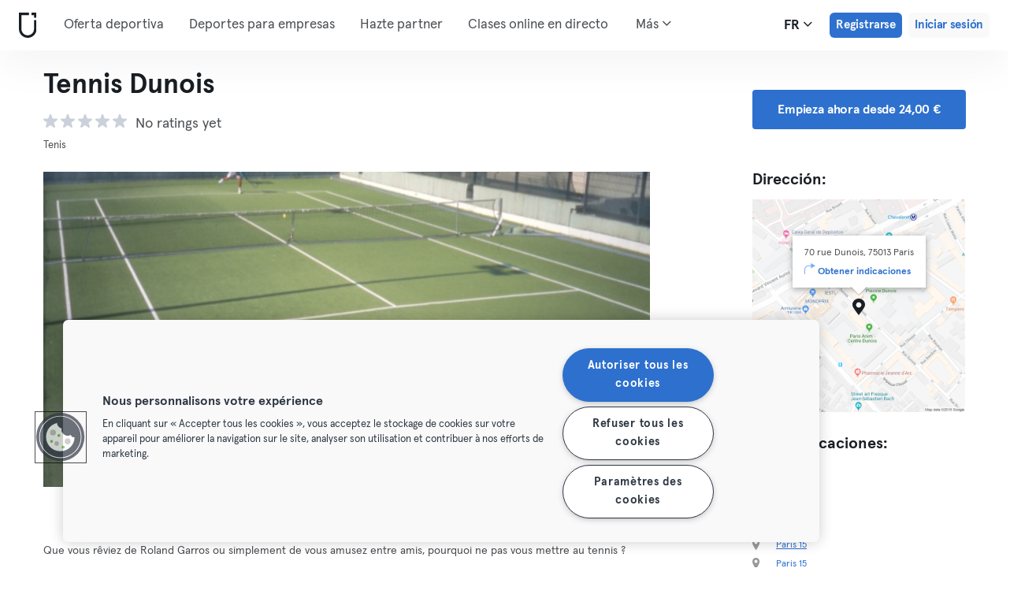

--- FILE ---
content_type: text/html; charset=UTF-8
request_url: https://urbansportsclub.com/es/venues/tennis-dunois
body_size: 15788
content:

<!DOCTYPE html>
<html lang="fr">
<head>
    <meta charset="utf-8">
    <meta http-equiv="X-UA-Compatible" content="IE=edge">

    <meta name="viewport"
          content="width=device-width, initial-scale=1, minimum-scale=1, maximum-scale=5, user-scalable=yes">
    <meta name="HandheldFriendly" content="true">

    <meta name="description" content="Visita Tennis Dunois   y más de 10.000 centros deportivos en toda Europa con una sola suscripción mensual. Pruébalo desde 33€/ mes.">
    <meta name="keywords" content="">
    <meta name="robots" content="index, follow">

    <meta property="og:ttl" content="345600">
    <meta property="og:title" content="Tennis Dunois   | Urban Sports Club">
    <meta property="og:type" content="">
    <meta property="og:image" content="https://urbansportsclub.com/images/content/facebook-share-image.jpg">
    <meta property="og:description"
          content="Visita Tennis Dunois   y más de 10.000 centros deportivos en toda Europa con una sola suscripción mensual. Pruébalo desde 33€/ mes.">

    <meta property="og:url" content="https://urbansportsclub.com/es/venues/tennis-dunois">

    <meta property="fb:app_id" content="1801093233241093">

    
    
    <title>Tennis Dunois   | Urban Sports Club</title>

    <link rel="dns-prefetch" href="//googletagmanager.com/">
    <link rel="dns-prefetch" href="//www.google-analytics.com/">
    <link rel="dns-prefetch" href="//www.facebook.com/">
    <link rel="dns-prefetch" href="//twitter.com/">

    <link rel="preload stylesheet" href="/build/frontend/venue-address.5802447b6bd506cef0ae.css" as="style">
    <!-- Fallback -->
    <link rel="icon" type="image/vnd.microsoft.icon" href="/favicon-dark.ico">

    <link rel="icon" media="(prefers-color-scheme: light)" type="image/vnd.microsoft.icon" href="/favicon-dark.ico">
    <link rel="icon" media="(prefers-color-scheme: dark)" type="image/vnd.microsoft.icon" href="/favicon-light.ico">

    <link rel="icon" media="(prefers-color-scheme: light)" type="image/png" href="/favicon-dark-16x16.png"
          sizes="16x16">
    <link rel="icon" media="(prefers-color-scheme: dark)" type="image/png" href="/favicon-light-16x16.png"
          sizes="16x16">

    <link rel="icon" media="(prefers-color-scheme: light)" type="image/png" href="/favicon-dark-32x32.png"
          sizes="32x32">
    <link rel="icon" media="(prefers-color-scheme: dark)" type="image/png" href="/favicon-light-32x32.png"
          sizes="32x32">

    <!-- Android Devices High Resolution -->
    <link rel="icon" sizes="192x192" href="/android-touch-icon-192x192.png">
    <!-- iPhone X, iPhone 8 Plus, iPhone 7 Plus, iPhone 6s Plus, iPhone 6 Plus -->
    <link rel="apple-touch-icon" sizes="180x180" href="/apple-touch-icon-180x180.png">
    <link rel="apple-touch-icon-precomposed" sizes="180x180" href="/apple-touch-icon-180x180-precomposed.png">
    <!-- iPad, Retina, iOS ≥ 7: -->
    <link rel="apple-touch-icon" sizes="152x152" href="/apple-touch-icon-152x152.png">
    <link rel="apple-touch-icon-precomposed" sizes="152x152" href="/apple-touch-icon-152x152-precomposed.png">
    <!-- iPad, Retina, iOS ≤ 6: -->
    <link rel="apple-touch-icon" sizes="144x144" href="/apple-touch-icon-144x144.png">
    <link rel="apple-touch-icon-precomposed" sizes="144x144" href="/apple-touch-icon-144x144-precomposed.png">
    <!-- iPhone, Retina, iOS ≥ 7: -->
    <link rel="apple-touch-icon" sizes="120x120" href="/apple-touch-icon-120x120.png">
    <link rel="apple-touch-icon-precomposed" sizes="120x120" href="/apple-touch-icon-120x120-precomposed.png">
    <!-- iPhone, Retina, iOS ≤ 6: -->
    <link rel="apple-touch-icon" sizes="114x114" href="/apple-touch-icon-114x114.png">
    <link rel="apple-touch-icon-precomposed" sizes="114x114" href="/apple-touch-icon-114x114-precomposed.png">
    <!-- iPad mini, iPad 1st and 2nd generation, iOS ≥ 7: -->
    <link rel="apple-touch-icon" sizes="76x76" href="/apple-touch-icon-76x76.png">
    <link rel="apple-touch-icon-precomposed" sizes="76x76" href="/apple-touch-icon-76x76-precomposed.png">
    <!-- iPad mini, iPad 1st and 2nd generation, iOS ≤ 6: -->
    <link rel="apple-touch-icon" sizes="72x72" href="/apple-touch-icon-72x72.png">
    <link rel="apple-touch-icon-precomposed" sizes="72x72" href="/apple-touch-icon-72x72-precomposed.png">
    <!-- Old iPhone -->
    <link rel="apple-touch-icon" sizes="60x60" href="/apple-touch-icon-60x60.png">
    <link rel="apple-touch-icon-precomposed" sizes="60x60" href="/apple-touch-icon-60x60-precomposed.png">
    <!-- iPhone (first generation or 2G), iPhone 3G, iPhone 3GS -->
    <link rel="apple-touch-icon" sizes="57x57" href="/apple-touch-icon-57x57.png">
    <link rel="apple-touch-icon-precomposed" sizes="57x57" href="/apple-touch-icon-57x57-precomposed.png">
    <!-- Non-Retina iPhone, iPod Touch and Android 2.1+: -->
    <link rel="apple-touch-icon" href="/apple-touch-icon.png">
    <link rel="apple-touch-icon-precomposed" href="/apple-touch-icon-precomposed.png">

            <link rel="canonical" href="https://urbansportsclub.com/fr/venues/tennis-dunois">
    
    
    
                        <link rel="alternate" hreflang="en"
                  href="https://urbansportsclub.com/en/venues/tennis-dunois">
                                <link rel="alternate" hreflang="de"
                  href="https://urbansportsclub.com/de/venues/tennis-dunois">
                                <link rel="alternate" hreflang="fr"
                  href="https://urbansportsclub.com/fr/venues/tennis-dunois">
                            <link rel="alternate" hreflang="x-default"
                      href="https://urbansportsclub.com/fr/venues/tennis-dunois">
                                <link rel="alternate" hreflang="pt"
                  href="https://urbansportsclub.com/pt/venues/tennis-dunois">
                                <link rel="alternate" hreflang="es"
                  href="https://urbansportsclub.com/es/venues/tennis-dunois">
                                <link rel="alternate" hreflang="nl"
                  href="https://urbansportsclub.com/nl/venues/tennis-dunois">
                        
    
<!-- OneTrust Cookies Consent Notice start for urbansportsclub.com -->
<script nonce="e9cc99548739ec72f818edd7584991df" src="https://cdn.cookielaw.org/consent/8fa64c9d-3fb5-49f2-aaf1-fe359812a4d1/otSDKStub.js" data-document-language="true" type="text/javascript"
  charset="UTF-8" data-domain-script="8fa64c9d-3fb5-49f2-aaf1-fe359812a4d1" integrity="sha384-adXjJKqDSJ1e6/jG8fvZt72ggEdDavTi3oOS6eWAI78f6SliK4hgJJtH0fu9Uf9Y"
  crossorigin="anonymous"></script>
<script nonce="e9cc99548739ec72f818edd7584991df" type="text/javascript">
function OptanonWrapper() {}
</script>
<!-- OneTrust Cookies Consent Notice end for urbansportsclub.com -->

    
    <!--[if lt IE 9]>
    <script src="/js/lib/aight.min.js" nonce="e9cc99548739ec72f818edd7584991df"></script>
    <script src="/js/lib/respond.1.4.2.min.js" nonce="e9cc99548739ec72f818edd7584991df"></script>
    <![endif]-->

    
    
    <script nonce="e9cc99548739ec72f818edd7584991df">
        (function() {
            const nonce = "e9cc99548739ec72f818edd7584991df";
            if (!nonce) return;

            const observer = new MutationObserver((mutations) => {
                mutations.forEach((mutation) => {
                    mutation.addedNodes.forEach((node) => {
                        if (
                            node.nodeType === 1 &&
                            node.tagName === "SCRIPT" &&
                            !node.hasAttribute("nonce")
                        ) {
                            node.setAttribute("nonce", nonce);
                        }
                    });
                });
            });

            observer.observe(document.head, { childList: true, subtree: true });
            observer.observe(document.documentElement || document.body, { childList: true, subtree: true });
        })();
    </script>

    </head>
<body id="venue-address"
      class="venue-address-dispatcher venue-address-landingPage active"
      data-modules="carousel modal header navmenu anchors language-switch storage login tracking booking search search-controls pagination empty-snippet"
      data-now="2026-01-14T20:14:16+00:00"
      data-locale="es_ES"
      data-cookies-max-expires="3650"
      data-locale-persistent="uri"      data-country-code="DE"
>
    <!-- Google Tag Manager (noscript) -->
    <noscript>
        <iframe
            src="//www.googletagmanager.com/ns.html?id=GTM-53VTB4R"
            height="0" width="0" style="display:none;visibility:hidden"></iframe>
    </noscript>
    <!-- End Google Tag Manager -->






<!-- Always render banner (hidden), JavaScript will show it when needed -->
<div class="usc-payment-error-alert alert" role="alert" style="display: none;">
    <p class="usc-payment-error-alert__message">
            </p>
    <button class="usc-payment-error-alert__dismiss-button modal-close" type="button" aria-label="Close">
        <span class="sr-only">Cerrar</span>
    </button>
</div>









<nav class="smm-navbar navbar navbar-default mobile sticky ">
    
    <div class="container-fluid ">
        <div class="smm-navbar__navbar-header navbar-header">
                            <button type="button" class="smm-navbar__navbar-toggle navbar-toggle"
                        data-toggle="offcanvas"
                        data-target=".smm-navmenu"
                        data-placement="left">
                                            <img src="/images/header/logo-dark.svg" alt="Urban Sports Club Logo">
                                        <img src="/images/header/menu-dark.svg"
                         alt="Urban Sports Club Menu Logo">
                </button>
            
            
                            <a class="smm-header__menu-link usc-button-rebrand usc-button-rebrand--small usc-button-rebrand--main sign-up"
                   href="/es/prices"
                   data-statsig-event="{&quot;name&quot;:&quot;button_clicked&quot;,&quot;value&quot;:&quot;signup_venue_detail&quot;}"
                >
                    Registrarse                </a>
            
            
    <div class="usc-language-switch">
        <button class="usc-language-switch__language-link" aria-label="Selector de idioma, FR" aria-expanded="false" aria-haspopup="menu">
            fr            <i class="fa fa-angle-down" aria-hidden="true"></i>
        </button>

        <ul class="usc-language-switch__menu">
                            <li class="usc-language-switch__menu-item">
                    <a class="usc-language-switch__menu-item-link"
                       href="https://urbansportsclub.com/en/venues/tennis-dunois"
                       data-locale="en">
                        en                    </a>
                </li>
                            <li class="usc-language-switch__menu-item">
                    <a class="usc-language-switch__menu-item-link"
                       href="https://urbansportsclub.com/de/venues/tennis-dunois"
                       data-locale="de">
                        de                    </a>
                </li>
                            <li class="usc-language-switch__menu-item">
                    <a class="usc-language-switch__menu-item-link"
                       href="https://urbansportsclub.com/fr/venues/tennis-dunois"
                       data-locale="fr">
                        fr                    </a>
                </li>
                            <li class="usc-language-switch__menu-item">
                    <a class="usc-language-switch__menu-item-link"
                       href="https://urbansportsclub.com/pt/venues/tennis-dunois"
                       data-locale="pt">
                        pt                    </a>
                </li>
                            <li class="usc-language-switch__menu-item">
                    <a class="usc-language-switch__menu-item-link selected"
                       href="https://urbansportsclub.com/es/venues/tennis-dunois"
                       data-locale="es">
                        es                    </a>
                </li>
                            <li class="usc-language-switch__menu-item">
                    <a class="usc-language-switch__menu-item-link"
                       href="https://urbansportsclub.com/nl/venues/tennis-dunois"
                       data-locale="nl">
                        nl                    </a>
                </li>
                    </ul>
    </div>
        </div>
    </div>
</nav>

<nav class="smm-navmenu navmenu navmenu-default navmenu-fixed-left offcanvas" role="navigation">
            <a class="smm-navmenu__navmenu-brand navmenu-brand"
           href="/es/#intro">
            <span class="smm-navmenu__navmenu-brand-content">
                Inicio            </span>
        </a>
    
    
                        <ul class="smm-navmenu__nav nav navmenu-nav">
                <li class="smm-navmenu__menu-item">
                    <a class="smm-navmenu__menu-link"
                       href="/es/venues"
                    >
                        Oferta deportiva                    </a>
                </li>
                <li class="smm-navmenu__menu-item">
                    <a class="smm-navmenu__menu-link"
                       href="https://corporate.urbansportsclub.com/es">
                        Deportes para empresas                    </a>
                </li>
                                    <li class="smm-navmenu__menu-item">
                        <a class="smm-navmenu__menu-link"
                        href="https://partners.urbansportsclub.com/es">
                            Hazte partner                        </a>
                    </li>
                    <li class="smm-navmenu__menu-item">
                        <a class="smm-navmenu__menu-link"
                        href="/es/online-courses">
                            Clases online en directo                        </a>
                    </li>
                                <li class="smm-navmenu__menu-item">
                    <a class="smm-navmenu__menu-link"
                        href="/es/videos">
                            On-demand Classes                    </a>
                </li>
                <li class="smm-navmenu__menu-item">
                    <a class="smm-navmenu__menu-link" target="_blank"
                       href="https://shop.urbansportsclub.com">
                        Tarjetas regalo &amp; Tienda                    </a>
                </li>
                <li class="smm-navmenu__menu-item">
                    <a class="smm-navmenu__menu-link" target="_blank"
                        href="https://blog.urbansportsclub.com/es-es/">
                            Blog                    </a>
                </li>
            </ul>
        
        <ul class="smm-navmenu__nav nav navmenu-nav">
                            <li class="smm-navmenu__menu-item">
                    <a class="smm-navmenu__menu-link"
                       href="/es/prices">
                        Registrarse                    </a>
                </li>
            
                            <li class="smm-navmenu__menu-item login">
                    <a class="smm-navmenu__menu-link"
                       href="/es/login">
                        Iniciar sesión                    </a>
                </li>
                    </ul>
    </nav>

<div class="modal fade" id="modal-navmenu" role="dialog">
    <div class="modal-dialog"></div>
</div>

<header
    class="smm-header desktop  ">
    
    <div class="container">
        <a class="smm-header__brand-link" aria-label="Inicio" href="/es/#intro">
            <span class="smm-logo dark"></span>
        </a>

        <ul class="smm-header__menu left">
            
                                                <li class="smm-header__menu-item">
                        <a class="smm-header__menu-link"
                           href="/es/venues"
                                                    >
                            Oferta deportiva                        </a>
                    </li>
                    <li class="smm-header__menu-item">
                        <a class="smm-header__menu-link"
                           href="https://corporate.urbansportsclub.com/es">
                            Deportes para empresas                        </a>
                    </li>
                            
                            <li class="smm-header__menu-item">
                    <a class="smm-header__menu-link"
                       href="https://partners.urbansportsclub.com/es">
                        Hazte partner                    </a>
                </li>
            
                            <li class="smm-header__menu-item">
                    <a class="smm-header__menu-link"
                       href="/es/online-courses">
                        Clases online en directo                    </a>
                </li>
            
                            <li class="smm-header__menu-item">
                    <a class="smm-header__menu-link"
                       href="/es/videos">
                        On-demand Classes                    </a>
                </li>
            
                            <li class="smm-header__menu-item">
                    <a class="smm-header__menu-link" target="_blank"
                       href="https://shop.urbansportsclub.com">
                        Tarjetas regalo &amp; Tienda                    </a>
                </li>
            
            
                            <li class="smm-header__menu-item">
                    <a class="smm-header__menu-link" target="_blank"
                       href="https://blog.urbansportsclub.com/es-es/">
                        Blog                    </a>
                </li>
            
        </ul>

                    
<div class="usc-nav-more">
    <a href="javascript:void(0);"
        class="smm-header__menu-link usc-nav-more__link">
        Más        <i class="fa fa-angle-down" aria-hidden="true"></i>
    </a>

    <ul class="usc-nav-more__menu">

    </ul>
</div>
        
        <ul class="smm-header__menu right">
            <li class="smm-header__menu-item language-switch">
                
    <div class="usc-language-switch">
        <button class="usc-language-switch__language-link" aria-label="Selector de idioma, FR" aria-expanded="false" aria-haspopup="menu">
            fr            <i class="fa fa-angle-down" aria-hidden="true"></i>
        </button>

        <ul class="usc-language-switch__menu">
                            <li class="usc-language-switch__menu-item">
                    <a class="usc-language-switch__menu-item-link"
                       href="https://urbansportsclub.com/en/venues/tennis-dunois"
                       data-locale="en">
                        en                    </a>
                </li>
                            <li class="usc-language-switch__menu-item">
                    <a class="usc-language-switch__menu-item-link"
                       href="https://urbansportsclub.com/de/venues/tennis-dunois"
                       data-locale="de">
                        de                    </a>
                </li>
                            <li class="usc-language-switch__menu-item">
                    <a class="usc-language-switch__menu-item-link"
                       href="https://urbansportsclub.com/fr/venues/tennis-dunois"
                       data-locale="fr">
                        fr                    </a>
                </li>
                            <li class="usc-language-switch__menu-item">
                    <a class="usc-language-switch__menu-item-link"
                       href="https://urbansportsclub.com/pt/venues/tennis-dunois"
                       data-locale="pt">
                        pt                    </a>
                </li>
                            <li class="usc-language-switch__menu-item">
                    <a class="usc-language-switch__menu-item-link selected"
                       href="https://urbansportsclub.com/es/venues/tennis-dunois"
                       data-locale="es">
                        es                    </a>
                </li>
                            <li class="usc-language-switch__menu-item">
                    <a class="usc-language-switch__menu-item-link"
                       href="https://urbansportsclub.com/nl/venues/tennis-dunois"
                       data-locale="nl">
                        nl                    </a>
                </li>
                    </ul>
    </div>
            </li>

                                                <li class="smm-header__menu-item sign-up">
                        <a class="smm-header__menu-link usc-button-rebrand usc-button-rebrand--small usc-button-rebrand--main sign-up"
                           href="/es/prices">
                                                            Registrarse                                                    </a>
                                                    <a class="smm-header__menu-link sign-up usc-button-rebrand usc-button-rebrand--small usc-button-rebrand--main free-trial-sign-up"
                               href="/es/prices">
                                Prueba gratis                            </a>
                                            </li>
                
                                    <li class="smm-header__menu-item login">
                        <a class="usc-button-rebrand usc-button-rebrand--medium usc-button-rebrand--dim smm-header__menu-link login"
                           href="#modal-login" data-toggle="modal"
                           data-target="#modal-login"
                            >
                            Iniciar sesión                        </a>
                    </li>
                                    </ul>

            </div>
</header>



<script type="application/ld+json" nonce="e9cc99548739ec72f818edd7584991df">
    {
        "@context": "http://schema.org",
        "@type": "LocalBusiness",
        "name": "Tennis Dunois",
        "description": "Que vous rêviez de Roland Garros ou simplement de vous amusez entre amis, pourquoi ne pas vous mettre au tennis ? La ville de Paris dispose d&#039;un grand nombre de terrains de tennis, couverts et découverts, prêts à vous accueillir le temps d&#039;une partie ! Pour réserver, rendez-vous sur le site dédié : https://tennis.paris.fr/tennis Et si vous cherchez un partenaire, n&#039;hésitez pas à demander aux autres membres Urban Sports Club sur nos réseaux sociaux par exemple. IMPORTANT : Veuillez noter que les terrains de tennis de Paris ne sont accessibles que via « Cash-back ». Cela fonctionne de la manière suivante : 1. Vous réservez un terrain et demandez un reçu. 2. Vous envoyez une photo du reçu, avec votre nom, prénom et numéro de membre à cashback-fr@urbansportsclub.com. 3. Le prix d&#039;une location de terrain divisé par deux (max 8,60€ pour les courts couverts et max 4,60€ pour les courts découverts) sera ajouté à votre compte client sous 15 jours. 4. L&#039;argent de votre compte client est utilisé le mois suivant pour le paiement de l&#039;abonnement, ainsi l&#039;abonnement est à frais réduit.",
        "address": {
            "@type": "PostalAddress",
            "addressLocality": "Paris, France",
            "addressCountry": "France",
            "postalCode": "75013",
            "streetAddress": "70 rue Dunois"
        },
        "telephone": "",
        "geo": {
            "@type": "GeoCoordinates",
            "latitude": "48.833077",
            "longitude": "2.3663658"
        },
        "priceRange": "-",
        "image": "https://storage.googleapis.com/download/storage/v1/b/usc-pro-uscweb-live-media/o/venues%2Foriginal_1200x674_eqjwizys4jmhcursjbbh_1720770078436439.png?generation=1751986611602647&amp;alt=media"
    }

</script>

<main>
    <div class="container" id="studio-info-container">
    <div class="row">
        <div class="col-md-8">
            <h1>Tennis Dunois</h1>

            <div class="usc-studio-status-wrapper">
                
                
                            </div>

            <div class="rating">
        <div class="rating__stars">
                                <img
                class="rating__starts_star"
                src="/images/star-grey.svg"
                alt="Estrella"/>
                                <img
                class="rating__starts_star"
                src="/images/star-grey.svg"
                alt="Estrella"/>
                                <img
                class="rating__starts_star"
                src="/images/star-grey.svg"
                alt="Estrella"/>
                                <img
                class="rating__starts_star"
                src="/images/star-grey.svg"
                alt="Estrella"/>
                                <img
                class="rating__starts_star"
                src="/images/star-grey.svg"
                alt="Estrella"/>
            </div>
    <span class="rating__votes">
        No ratings yet    </span>
</div>

                            <div class="disciplines">
                    Tenis                </div>
                    </div>

                    <div class="hidden-xs hidden-sm col-md-3 col-md-offset-1">
                <a class="btn btn-primary" role="button"
                   href="/es/prices">
                    Empieza ahora desde 24,00 €                </a>
            </div>
            </div>

    <div class="row">
        <div class="col-md-8">
            <div id='studio-carousel' class='studio-carousel carousel slide' data-ride='carousel'>
                <div class='carousel-inner' role='listbox' aria-label="Imágenes del estudio">
                                            <div class='studio-carousel-item item text-center active'>
                            <img class="studio-carousel-image hidden"
                                 data-src="https://storage.googleapis.com/download/storage/v1/b/usc-pro-uscweb-live-media/o/venues%2FvenueHome_1024x576_eqjwizys4jmhcursjbbh_1720770078436439.png?generation=1751986611733795&amp;alt=media"
                                 data-slide="0"
                                 alt="Tennis Dunois"
                                 title="Tennis Dunois">
                            <span class="studio-carousel-lazy-image"></span>
                        </div>
                                    </div>
                
                            </div>

            <p class="description">
                
                                    <span>Que vous rêviez de Roland Garros ou simplement de vous amusez entre amis, pourquoi ne pas vous mettre au tennis ?

La ville de Paris dispose d&#039;un grand nombre de terrains de tennis, couverts et découverts, prêts à vous accueillir le temps d&#039;une partie !

Pour réserver, rendez-vous sur le site dédié : https://tennis.paris.fr/tennis

Et si vous cherchez un partenaire, n&#039;hésitez pas à demander aux autres membres Urban Sports Club sur nos réseaux sociaux par exemple.

IMPORTANT : Veuillez noter que les terrains de tennis de Paris ne sont accessibles que via « Cash-back ». Cela fonctionne de la manière suivante :
1. Vous réservez un terrain et demandez un reçu.
2. Vous envoyez une photo du reçu, avec votre nom, prénom et numéro de membre à <a href="/cdn-cgi/l/email-protection" class="__cf_email__" data-cfemail="e48785978c8685878fc98296a4919686858a97948b96909787889186ca878b89">[email&#160;protected]</a>.
3. Le prix d&#039;une location de terrain divisé par deux (max 8,60€ pour les courts couverts et max 4,60€ pour les courts découverts) sera ajouté à votre compte client sous 15 jours.
4. L&#039;argent de votre compte client est utilisé le mois suivant pour le paiement de l&#039;abonnement, ainsi l&#039;abonnement est à frais réduit.</span>
                            </p>
        </div>

        <div class="col-md-3 col-md-offset-1">
            <div class="studio-info-section">
                <h2>Dirección:</h2>

                
<div class="usc-studio-map">
    <div class="usc-google-map" data-static-map-urls='[{&quot;width&quot;:640,&quot;url&quot;:&quot;https:\/\/storage.googleapis.com\/download\/storage\/v1\/b\/usc-pro-uscweb-live-media\/o\/maps%2FstaticMapSmall_640x640_paris_4198_tennis-dunois_1552922357930686_admin.png?generation=1752044827660644&amp;alt=media&quot;},{&quot;width&quot;:1280,&quot;url&quot;:&quot;https:\/\/storage.googleapis.com\/download\/storage\/v1\/b\/usc-pro-uscweb-live-media\/o\/maps%2FstaticMapMedium_1280x1280_paris_4198_tennis-dunois_1552922357930686_admin.png?generation=1752044827621577&amp;alt=media&quot;}]'></div>

    <span class="usc-map-marker"
          data-full-address="70 rue Dunois, 75013 Paris">
    </span>

    
<div class="smm-info-window">
    <p class="smm-info-window__text"></p>

    <a class="smm-info-window__directions-link" href="#" target="_blank">
        <span class="smm-info-window__directions-icon"></span>
        <span>Obtener indicaciones</span>
    </a>
</div>
</div>
            </div>

                            <div class="studio-info-section">
                    <h2>Otras ubicaciones:</h2>

                                                <p class="hint indent">
                                <span class="studio-info-icon address"></span>
                                <a href="/es/venues/tennis-valeyre">
                                                                            Paris 09                                                                    </a>
                            </p>
                                                    <p class="hint indent">
                                <span class="studio-info-icon address"></span>
                                <a href="/es/venues/tennis-thiere">
                                                                            Paris 11                                                                    </a>
                            </p>
                                                    <p class="hint indent">
                                <span class="studio-info-icon address"></span>
                                <a href="/es/venues/tennis-suzanne-lenglen">
                                                                            Paris 15                                                                    </a>
                            </p>
                                                    <p class="hint indent">
                                <span class="studio-info-icon address"></span>
                                <a href="/es/venues/tennis-sept-arpents">
                                                                            Paris 19                                                                    </a>
                            </p>
                                                    <p class="hint indent">
                                <span class="studio-info-icon address"></span>
                                <a href="/es/venues/tennis-sablonniere">
                                                                            Paris 15                                                                    </a>
                            </p>
                                                    <p class="hint indent">
                                <span class="studio-info-icon address"></span>
                                <a href="/es/venues/tennis-rigoulot-la-plaine">
                                                                            Paris 15                                                                    </a>
                            </p>
                                                    <p class="hint indent">
                                <span class="studio-info-icon address"></span>
                                <a href="/es/venues/tennis-rene-et-andre-mourlon">
                                                                            Paris 15                                                                    </a>
                            </p>
                                                    <p class="hint indent">
                                <span class="studio-info-icon address"></span>
                                <a href="/es/venues/tennis-reims-asnieres">
                                                                            Paris 17                                                                    </a>
                            </p>
                                                    <p class="hint indent">
                                <span class="studio-info-icon address"></span>
                                <a href="/es/venues/tennis-puteaux">
                                                                            Puteaux                                                                    </a>
                            </p>
                                                    <p class="hint indent">
                                <span class="studio-info-icon address"></span>
                                <a href="/es/venues/tennis-poterne-des-peupliers">
                                                                            Paris 13                                                                    </a>
                            </p>
                                                    <p class="hint indent">
                                <span class="studio-info-icon address"></span>
                                <a href="/es/venues/tennis-porte-de-bagnolet">
                                                                            Paris 20                                                                    </a>
                            </p>
                                                    <p class="hint indent">
                                <span class="studio-info-icon address"></span>
                                <a href="/es/venues/tennis-poliveau">
                                                                            Paris 05                                                                    </a>
                            </p>
                                                    <p class="hint indent">
                                <span class="studio-info-icon address"></span>
                                <a href="/es/venues/tennis-poissonniers">
                                                                            Paris 18                                                                    </a>
                            </p>
                                                    <p class="hint indent">
                                <span class="studio-info-icon address"></span>
                                <a href="/es/venues/tennis-philippe-auguste">
                                                                            Paris 11                                                                    </a>
                            </p>
                                                    <p class="hint indent">
                                <span class="studio-info-icon address"></span>
                                <a href="/es/venues/tennis-paul-barruel">
                                                                            Paris 15                                                                    </a>
                            </p>
                                                    <p class="hint indent">
                                <span class="studio-info-icon address"></span>
                                <a href="/es/venues/tennis-niox">
                                                                            Paris 16                                                                    </a>
                            </p>
                                                    <p class="hint indent">
                                <span class="studio-info-icon address"></span>
                                <a href="/es/venues/tennis-moureu-baudricourt">
                                                                            Paris 13                                                                    </a>
                            </p>
                                                    <p class="hint indent">
                                <span class="studio-info-icon address"></span>
                                <a href="/es/venues/tennis-max-rousie">
                                                                            Paris 17                                                                    </a>
                            </p>
                                                    <p class="hint indent">
                                <span class="studio-info-icon address"></span>
                                <a href="/es/venues/tennis-leo-lagrange">
                                                                            Paris 12                                                                    </a>
                            </p>
                                                    <p class="hint indent">
                                <span class="studio-info-icon address"></span>
                                <a href="/es/venues/tennis-louis-lumiere">
                                                                            Paris 20                                                                    </a>
                            </p>
                                                    <p class="hint indent">
                                <span class="studio-info-icon address"></span>
                                <a href="/es/venues/tennis-la-faluere">
                                                                            Paris 12                                                                    </a>
                            </p>
                                                    <p class="hint indent">
                                <span class="studio-info-icon address"></span>
                                <a href="/es/venues/tennis-jules-ladoumegue">
                                                                            Paris 19                                                                    </a>
                            </p>
                                                    <p class="hint indent">
                                <span class="studio-info-icon address"></span>
                                <a href="/es/venues/tennis-jess-owens">
                                                                            Paris 18                                                                    </a>
                            </p>
                                                    <p class="hint indent">
                                <span class="studio-info-icon address"></span>
                                <a href="/es/venues/tennis-jandelle">
                                                                            Paris 19                                                                    </a>
                            </p>
                                                    <p class="hint indent">
                                <span class="studio-info-icon address"></span>
                                <a href="/es/venues/tennis-henry-de-montherlant">
                                                                            Paris 16                                                                    </a>
                            </p>
                                                    <p class="hint indent">
                                <span class="studio-info-icon address"></span>
                                <a href="/es/venues/tennis-halle-fret">
                                                                            Paris 18                                                                    </a>
                            </p>
                                                    <p class="hint indent">
                                <span class="studio-info-icon address"></span>
                                <a href="/es/venues/tennis-georges-carpentier">
                                                                            Paris 13                                                                    </a>
                            </p>
                                                    <p class="hint indent">
                                <span class="studio-info-icon address"></span>
                                <a href="/es/venues/tennis-elisabeth">
                                                                            Paris 14                                                                    </a>
                            </p>
                                                    <p class="hint indent">
                                <span class="studio-info-icon address"></span>
                                <a href="/es/venues/tennis-edouard-pailleron">
                                                                            Paris 19                                                                    </a>
                            </p>
                                                    <p class="hint indent">
                                <span class="studio-info-icon address"></span>
                                <a href="/es/venues/tennis-docteurs-dejerine">
                                                                            Paris 20                                                                    </a>
                            </p>
                                                    <p class="hint indent">
                                <span class="studio-info-icon address"></span>
                                <a href="/es/venues/tennis-croix-nivert">
                                                                            Paris 15                                                                    </a>
                            </p>
                                                    <p class="hint indent">
                                <span class="studio-info-icon address"></span>
                                <a href="/es/venues/tennis-courcelles">
                                                                            Paris 17                                                                    </a>
                            </p>
                                                    <p class="hint indent">
                                <span class="studio-info-icon address"></span>
                                <a href="/es/venues/tennis-cordeliere">
                                                                            Paris 13                                                                    </a>
                            </p>
                                                    <p class="hint indent">
                                <span class="studio-info-icon address"></span>
                                <a href="/es/venues/tennis-chateau-des-rentiers">
                                                                            Paris 13                                                                    </a>
                            </p>
                                                    <p class="hint indent">
                                <span class="studio-info-icon address"></span>
                                <a href="/es/venues/tennis-carnot">
                                                                            Paris 12                                                                    </a>
                            </p>
                                                    <p class="hint indent">
                                <span class="studio-info-icon address"></span>
                                <a href="/es/venues/tennis-candie">
                                                                            Paris 11                                                                    </a>
                            </p>
                                                    <p class="hint indent">
                                <span class="studio-info-icon address"></span>
                                <a href="/es/venues/tennis-bertrand-dauvin">
                                                                            Paris 18                                                                    </a>
                            </p>
                                                    <p class="hint indent">
                                <span class="studio-info-icon address"></span>
                                <a href="/es/venues/tennis-aurelle-de-paladines">
                                                                            Neuilly-sur-Seine                                                                    </a>
                            </p>
                                                    <p class="hint indent">
                                <span class="studio-info-icon address"></span>
                                <a href="/es/venues/tennis-atlantique">
                                                                            Paris 15                                                                    </a>
                            </p>
                                                    <p class="hint indent">
                                <span class="studio-info-icon address"></span>
                                <a href="/es/venues/tennis-amandiers">
                                                                            Paris 20                                                                    </a>
                            </p>
                                                    <p class="hint indent">
                                <span class="studio-info-icon address"></span>
                                <a href="/es/venues/tennis-alain-mimoun">
                                                                            Paris 12                                                                    </a>
                            </p>
                                                    <p class="hint indent">
                                <span class="studio-info-icon address"></span>
                                <a href="/es/venues/padel-ladoumgue">
                                                                            Paris 19                                                                    </a>
                            </p>
                                        </div>
            
                                        <div class="studio-info-section">
                    <h2>Horario de apertura:</h2>

                    <p class="hint">
                        <span
                            class="pre-line">De 8h à 22h, du lundi au samedi
De 8h à 18h, le dimanche
Attention : les tennis non éclairés ferment plus tôt.</span>
                    </p>
                </div>
            
                            <div class="studio-info-section">
                    <h2>Límite de visitas:</h2>

                                            
<div class="b2c-plans-rename-banner">
    <p class="banner-header">
        ¡Descubre los nuevos nombres de nuestras suscripciones!    </p>
    <p class="banner-content">
        S → Essential • M → Classic • L → Premium • XL → Max    </p>
</div>
                    
                    <p class="hint indent">
                        <span class="studio-info-icon visit-limits"></span>
                        <span class="pre-line">Les membres M peuvent réserver un terrain de tennis jusqu&#039;à 4 fois par mois.

Les membres L et XL peuvent réserver un terrain de tennis jusqu&#039;à 8 fois par mois.</span>
                    </p>
                </div>
            
                            <div class="studio-info-section">
                    <h2>Información importante:</h2>

                    <p class="hint indent">
                        <span class="studio-info-icon important-info"></span>
                        <span class="pre-line">Remarque: L’entraînement libre proposé par ce partenaire peut faire référence à un cours planifié. Consultez le site internet du partenaire pour connaître l’offre exacte, les détails du cours et vérifier si une réservation séparée est nécessaire en tant que membre d’Urban Sports Club.

Veuillez noter que les terrains de tennis de Paris ne sont accessibles que via « Cash-back ». Cela fonctionne de la manière suivante :
1. Vous réservez un terrain directement sur la plateforme https://tennis.paris.fr
2. Vous envoyez une photo du reçu, avec votre nom, prénom et numéro de membre à <a href="/cdn-cgi/l/email-protection" class="__cf_email__" data-cfemail="5f3c3e2c373d3e3c3472392d1f2a2d3d3e312c2f302d2b2c3c332a3d713c3032">[email&#160;protected]</a>.
3. Le prix d&#039;une location de terrain divisé par deux (max 8,60€ pour les courts couverts et max 4,55€ pour les courts découverts) sera ajouté à votre compte client sous 15 jours.
4. L&#039;argent de votre compte client est utilisé le mois suivant pour le paiement de l&#039;abonnement, ainsi l&#039;abonnement est à frais réduit.</span>
                    </p>
                </div>
                    </div>
    </div>

            <div class="visible-xs visible-sm">
            <a class="btn btn-primary" role="button"
               href="/es/prices">
                Empieza ahora desde 24,00 €            </a>
        </div>
    </div>

    
<div id="filters" class="dashboard-title">
    <form id="filters-form" action="" method="GET">
        
        <div class="usc-search-controls mobile-controls container">
            <div class="row b-filters">
                <div id="main-filters" class="col-xs-12 filter main-filters">
                    <div id="mobile-datepicker"
                         data-max-date="2026-01-27">
                        <input name="date" id="date" type="text" class="form-control" value="2026-01-14"
                               readonly="readonly" title="Selector de fecha">
                        <button class="control-button" type="button">
                            <i class="fa fa-calendar fa-lg" aria-hidden="true"></i>
                            <span>
                                                                    14/1/26                                                            </span>
                            <i class="fa fa-angle-down fa-lg" aria-hidden="true"></i>
                        </button>
                    </div>

                                            
<select id="business_type" name="business_type" data-placeholder="Socios privados" title="Socios privados"></select>

<template class="usc-customer-dropdown dropdown">
    <div class="panel-group dropdown-menu">
        <ul class="options-container">
            <li
                class="business-type business-type-active"
                value="b2c"
                data-label="Socios privados"
                tabindex="0"
                role="option"
                aria-selected="true"            >
                <svg id="b2c-member-icon" width="20" height="20" viewBox="0 0 20 20" fill="none" xmlns="http://www.w3.org/2000/svg">
                    <mask id="path-1-inside-1_1382_5270" fill="white">
                        <path fill-rule="evenodd" clip-rule="evenodd"
                              d="M12.1327 5.23331C12.1327 6.41152 11.1776 7.36664 9.99935 7.36664C8.82114 7.36664 7.86602 6.41152 7.86602 5.23331C7.86602 4.0551 8.82114 3.09998 9.99935 3.09998C11.1776 3.09998 12.1327 4.0551 12.1327 5.23331ZM7.15517 6.65553C7.15517 7.441 6.51841 8.07775 5.73294 8.07775C4.94747 8.07775 4.31072 7.441 4.31072 6.65553C4.31072 5.87006 4.94747 5.23331 5.73294 5.23331C6.51841 5.23331 7.15517 5.87006 7.15517 6.65553ZM15.6885 6.65553C15.6885 7.441 15.0517 8.07775 14.2663 8.07775C13.4808 8.07775 12.8441 7.441 12.8441 6.65553C12.8441 5.87006 13.4808 5.23331 14.2663 5.23331C15.0517 5.23331 15.6885 5.87006 15.6885 6.65553ZM5.73294 8.78886C6.23909 8.78886 6.62995 8.96179 6.93015 9.25841C6.90838 9.30661 6.8874 9.3551 6.86719 9.40384C6.38181 10.5739 6.26602 12.0553 6.26602 13.4111C6.26602 13.7889 6.34208 14.1226 6.47422 14.4137C6.23648 14.4579 5.98471 14.4778 5.73294 14.4778C4.66628 14.4778 3.59961 14.1222 3.59961 13.0555C3.59961 10.9222 3.95516 8.78886 5.73294 8.78886ZM14.2665 14.4778C14.0145 14.4778 13.7625 14.4579 13.5245 14.4135C13.6566 14.1225 13.7327 13.7889 13.7327 13.4111C13.7327 12.0553 13.6169 10.5739 13.1315 9.40384C13.1114 9.35528 13.0905 9.30697 13.0688 9.25894C13.3691 8.962 13.7601 8.78886 14.2665 8.78886C16.0443 8.78886 16.3999 10.9222 16.3999 13.0555C16.3999 14.1222 15.3332 14.4778 14.2665 14.4778ZM7.15517 13.4111C7.15517 10.7444 7.62924 8.07775 9.99961 8.07775C12.37 8.07775 12.8441 10.7444 12.8441 13.4111C12.8441 14.7444 11.4218 15.1889 9.99961 15.1889C8.57739 15.1889 7.15517 14.7444 7.15517 13.4111Z"/>
                    </mask>
                    <path fill-rule="evenodd" clip-rule="evenodd"
                          d="M12.1327 5.23331C12.1327 6.41152 11.1776 7.36664 9.99935 7.36664C8.82114 7.36664 7.86602 6.41152 7.86602 5.23331C7.86602 4.0551 8.82114 3.09998 9.99935 3.09998C11.1776 3.09998 12.1327 4.0551 12.1327 5.23331ZM7.15517 6.65553C7.15517 7.441 6.51841 8.07775 5.73294 8.07775C4.94747 8.07775 4.31072 7.441 4.31072 6.65553C4.31072 5.87006 4.94747 5.23331 5.73294 5.23331C6.51841 5.23331 7.15517 5.87006 7.15517 6.65553ZM15.6885 6.65553C15.6885 7.441 15.0517 8.07775 14.2663 8.07775C13.4808 8.07775 12.8441 7.441 12.8441 6.65553C12.8441 5.87006 13.4808 5.23331 14.2663 5.23331C15.0517 5.23331 15.6885 5.87006 15.6885 6.65553ZM5.73294 8.78886C6.23909 8.78886 6.62995 8.96179 6.93015 9.25841C6.90838 9.30661 6.8874 9.3551 6.86719 9.40384C6.38181 10.5739 6.26602 12.0553 6.26602 13.4111C6.26602 13.7889 6.34208 14.1226 6.47422 14.4137C6.23648 14.4579 5.98471 14.4778 5.73294 14.4778C4.66628 14.4778 3.59961 14.1222 3.59961 13.0555C3.59961 10.9222 3.95516 8.78886 5.73294 8.78886ZM14.2665 14.4778C14.0145 14.4778 13.7625 14.4579 13.5245 14.4135C13.6566 14.1225 13.7327 13.7889 13.7327 13.4111C13.7327 12.0553 13.6169 10.5739 13.1315 9.40384C13.1114 9.35528 13.0905 9.30697 13.0688 9.25894C13.3691 8.962 13.7601 8.78886 14.2665 8.78886C16.0443 8.78886 16.3999 10.9222 16.3999 13.0555C16.3999 14.1222 15.3332 14.4778 14.2665 14.4778ZM7.15517 13.4111C7.15517 10.7444 7.62924 8.07775 9.99961 8.07775C12.37 8.07775 12.8441 10.7444 12.8441 13.4111C12.8441 14.7444 11.4218 15.1889 9.99961 15.1889C8.57739 15.1889 7.15517 14.7444 7.15517 13.4111Z"
                          fill="currentColor"/>
                    <path
                        d="M6.93015 9.25841L8.06931 9.773L8.42733 8.98047L7.80872 8.36924L6.93015 9.25841ZM6.86719 9.40384L8.02179 9.88278L8.02179 9.88278L6.86719 9.40384ZM6.47422 14.4137L6.70316 15.6425L8.27222 15.3502L7.6124 13.8969L6.47422 14.4137ZM13.5245 14.4135L12.3863 13.8968L11.7268 15.3497L13.2953 15.6423L13.5245 14.4135ZM13.1315 9.40384L14.2861 8.92489L14.2861 8.92488L13.1315 9.40384ZM13.0688 9.25894L12.1898 8.37015L11.5719 8.98129L11.9296 9.7734L13.0688 9.25894ZM9.99935 8.61664C11.8679 8.61664 13.3827 7.10187 13.3827 5.23331H10.8827C10.8827 5.72116 10.4872 6.11664 9.99935 6.11664V8.61664ZM6.61602 5.23331C6.61602 7.10187 8.13079 8.61664 9.99935 8.61664V6.11664C9.5115 6.11664 9.11602 5.72116 9.11602 5.23331H6.61602ZM9.99935 1.84998C8.13079 1.84998 6.61602 3.36475 6.61602 5.23331H9.11602C9.11602 4.74546 9.5115 4.34998 9.99935 4.34998V1.84998ZM13.3827 5.23331C13.3827 3.36475 11.8679 1.84998 9.99935 1.84998V4.34998C10.4872 4.34998 10.8827 4.74546 10.8827 5.23331H13.3827ZM5.73294 9.32775C7.20877 9.32775 8.40517 8.13136 8.40517 6.65553H5.90517C5.90517 6.75065 5.82806 6.82775 5.73294 6.82775V9.32775ZM3.06072 6.65553C3.06072 8.13136 4.25712 9.32775 5.73294 9.32775V6.82775C5.63783 6.82775 5.56072 6.75065 5.56072 6.65553H3.06072ZM5.73294 3.98331C4.25712 3.98331 3.06072 5.1797 3.06072 6.65553H5.56072C5.56072 6.56042 5.63783 6.48331 5.73294 6.48331V3.98331ZM8.40517 6.65553C8.40517 5.1797 7.20877 3.98331 5.73294 3.98331V6.48331C5.82806 6.48331 5.90517 6.56042 5.90517 6.65553H8.40517ZM14.2663 9.32775C15.7421 9.32775 16.9385 8.13136 16.9385 6.65553H14.4385C14.4385 6.75065 14.3614 6.82775 14.2663 6.82775V9.32775ZM11.5941 6.65553C11.5941 8.13136 12.7904 9.32775 14.2663 9.32775V6.82775C14.1712 6.82775 14.0941 6.75065 14.0941 6.65553H11.5941ZM14.2663 3.98331C12.7904 3.98331 11.5941 5.1797 11.5941 6.65553H14.0941C14.0941 6.56042 14.1712 6.48331 14.2663 6.48331V3.98331ZM16.9385 6.65553C16.9385 5.1797 15.7421 3.98331 14.2663 3.98331V6.48331C14.3614 6.48331 14.4385 6.56042 14.4385 6.65553H16.9385ZM7.80872 8.36924C7.26783 7.8348 6.55846 7.53886 5.73294 7.53886V10.0389C5.84099 10.0389 5.90428 10.0567 5.93999 10.0712C5.97504 10.0853 6.01068 10.1072 6.05159 10.1476L7.80872 8.36924ZM8.02179 9.88278C8.0372 9.84564 8.05303 9.80904 8.06931 9.773L5.79099 8.74381C5.76372 8.80417 5.73761 8.86456 5.71258 8.92489L8.02179 9.88278ZM7.51602 13.4111C7.51602 12.0874 7.63553 10.8139 8.02179 9.88278L5.71258 8.92489C5.12809 10.3339 5.01602 12.0232 5.01602 13.4111H7.51602ZM7.6124 13.8969C7.55639 13.7735 7.51602 13.6167 7.51602 13.4111H5.01602C5.01602 13.9612 5.12776 14.4717 5.33603 14.9304L7.6124 13.8969ZM5.73294 15.7278C6.04791 15.7278 6.37762 15.7032 6.70316 15.6425L6.24528 13.1848C6.09533 13.2127 5.92151 13.2278 5.73294 13.2278V15.7278ZM2.34961 13.0555C2.34961 14.1083 2.92309 14.8504 3.65922 15.2593C4.32023 15.6266 5.09428 15.7278 5.73294 15.7278V13.2278C5.30494 13.2278 5.01232 13.1512 4.87333 13.0739C4.8172 13.0428 4.82118 13.031 4.83752 13.0567C4.85838 13.0894 4.84961 13.1036 4.84961 13.0555H2.34961ZM5.73294 7.53886C5.01657 7.53886 4.37562 7.76185 3.85498 8.19062C3.35578 8.60172 3.0399 9.14123 2.8346 9.66914C2.43479 10.6972 2.34961 11.9604 2.34961 13.0555H4.84961C4.84961 12.0173 4.94221 11.1472 5.16462 10.5753C5.27043 10.3032 5.37677 10.176 5.44424 10.1204C5.49026 10.0825 5.56042 10.0389 5.73294 10.0389V7.53886ZM13.2953 15.6423C13.6212 15.7031 13.9513 15.7278 14.2665 15.7278V13.2278C14.0778 13.2278 13.9038 13.2127 13.7538 13.1847L13.2953 15.6423ZM12.4827 13.4111C12.4827 13.6166 12.4423 13.7735 12.3863 13.8968L14.6628 14.9302C14.871 14.4715 14.9827 13.9611 14.9827 13.4111H12.4827ZM11.9769 9.88278C12.3632 10.8139 12.4827 12.0874 12.4827 13.4111H14.9827C14.9827 12.0232 14.8706 10.3339 14.2861 8.92489L11.9769 9.88278ZM11.9296 9.7734C11.9458 9.80931 11.9616 9.84578 11.9769 9.88279L14.2861 8.92488C14.2612 8.86479 14.2352 8.80463 14.208 8.74449L11.9296 9.7734ZM14.2665 7.53886C13.4405 7.53886 12.7308 7.8352 12.1898 8.37015L13.9477 10.1477C13.9887 10.1072 14.0244 10.0854 14.0594 10.0712C14.0951 10.0567 14.1584 10.0389 14.2665 10.0389V7.53886ZM17.6499 13.0555C17.6499 11.9604 17.5647 10.6972 17.1649 9.66914C16.9596 9.14123 16.6437 8.60172 16.1445 8.19062C15.6239 7.76185 14.9829 7.53886 14.2665 7.53886V10.0389C14.4391 10.0389 14.5092 10.0825 14.5552 10.1204C14.6227 10.176 14.7291 10.3032 14.8349 10.5753C15.0573 11.1472 15.1499 12.0173 15.1499 13.0555H17.6499ZM14.2665 15.7278C14.9052 15.7278 15.6792 15.6266 16.3403 15.2593C17.0764 14.8504 17.6499 14.1083 17.6499 13.0555H15.1499C15.1499 13.1036 15.1411 13.0894 15.162 13.0567C15.1783 13.031 15.1823 13.0428 15.1261 13.0739C14.9872 13.1512 14.6945 13.2278 14.2665 13.2278V15.7278ZM9.99961 6.82775C9.15538 6.82775 8.40671 7.0715 7.79127 7.54666C7.19264 8.00884 6.79779 8.62929 6.53389 9.26547C6.01986 10.5047 5.90517 12.0462 5.90517 13.4111H8.40517C8.40517 12.1093 8.52751 10.9842 8.8431 10.2234C8.99402 9.85955 9.16214 9.64667 9.31906 9.52551C9.45917 9.41734 9.65866 9.32775 9.99961 9.32775V6.82775ZM14.0941 13.4111C14.0941 12.0462 13.9794 10.5047 13.4653 9.26547C13.2014 8.62929 12.8066 8.00884 12.2079 7.54666C11.5925 7.0715 10.8438 6.82775 9.99961 6.82775V9.32775C10.3406 9.32775 10.54 9.41734 10.6802 9.52551C10.8371 9.64667 11.0052 9.85954 11.1561 10.2234C11.4717 10.9842 11.5941 12.1093 11.5941 13.4111H14.0941ZM9.99961 16.4389C10.8074 16.4389 11.747 16.3178 12.5326 15.9086C13.3873 15.4634 14.0941 14.639 14.0941 13.4111H11.5941C11.5941 13.509 11.5722 13.5393 11.5654 13.5493C11.5515 13.5698 11.5056 13.6247 11.3777 13.6913C11.0967 13.8377 10.6141 13.9389 9.99961 13.9389V16.4389ZM5.90517 13.4111C5.90517 14.639 6.61188 15.4634 7.46664 15.9086C8.25223 16.3178 9.19184 16.4389 9.99961 16.4389V13.9389C9.38516 13.9389 8.90255 13.8377 8.62147 13.6913C8.49358 13.6247 8.44774 13.5698 8.43385 13.5493C8.42703 13.5393 8.40517 13.509 8.40517 13.4111H5.90517Z"
                        fill="currentColor" mask="url(#path-1-inside-1_1382_5270)"/>
                </svg>
                Socios privados                <input
                    class="customer-input-radio"
                    type="radio"
                    checked                    name="business_type[]"
                    value="b2c"
                    data-type="b2c"
                    data-label="Socios privados"
                    aria-label="Socios privados"
                >
            </li>

            <li
                class="business-type "
                value="b2b"
                data-label="Socios corporativos"
                tabindex="0"
                role="option"
                            >
                <svg id="b2b-member-icon" width="20" height="20" viewBox="0 0 20 20" fill="none" xmlns="http://www.w3.org/2000/svg">
                    <path fill-rule="evenodd" clip-rule="evenodd"
                          d="M4 16.5V3.5H3.75C3.55109 3.5 3.36032 3.42098 3.21967 3.28033C3.07902 3.13968 3 2.94891 3 2.75C3 2.55109 3.07902 2.36032 3.21967 2.21967C3.36032 2.07902 3.55109 2 3.75 2H16.25C16.4489 2 16.6397 2.07902 16.7803 2.21967C16.921 2.36032 17 2.55109 17 2.75C17 2.94891 16.921 3.13968 16.7803 3.28033C16.6397 3.42098 16.4489 3.5 16.25 3.5H16V16.5H16.25C16.4489 16.5 16.6397 16.579 16.7803 16.7197C16.921 16.8603 17 17.0511 17 17.25C17 17.4489 16.921 17.6397 16.7803 17.7803C16.6397 17.921 16.4489 18 16.25 18H12.75C12.5511 18 12.3603 17.921 12.2197 17.7803C12.079 17.6397 12 17.4489 12 17.25V14.75C12 14.5511 11.921 14.3603 11.7803 14.2197C11.6397 14.079 11.4489 14 11.25 14H8.75C8.55109 14 8.36032 14.079 8.21967 14.2197C8.07902 14.3603 8 14.5511 8 14.75V17.25C8 17.4489 7.92098 17.6397 7.78033 17.7803C7.63968 17.921 7.44891 18 7.25 18H3.75C3.55109 18 3.36032 17.921 3.21967 17.7803C3.07902 17.6397 3 17.4489 3 17.25C3 17.0511 3.07902 16.8603 3.21967 16.7197C3.36032 16.579 3.55109 16.5 3.75 16.5H4ZM7 5.5C7 5.36739 7.05268 5.24021 7.14645 5.14645C7.24021 5.05268 7.36739 5 7.5 5H8.5C8.63261 5 8.75979 5.05268 8.85355 5.14645C8.94732 5.24021 9 5.36739 9 5.5V6.5C9 6.63261 8.94732 6.75979 8.85355 6.85355C8.75979 6.94732 8.63261 7 8.5 7H7.5C7.36739 7 7.24021 6.94732 7.14645 6.85355C7.05268 6.75979 7 6.63261 7 6.5V5.5ZM7.5 9C7.36739 9 7.24021 9.05268 7.14645 9.14645C7.05268 9.24021 7 9.36739 7 9.5V10.5C7 10.6326 7.05268 10.7598 7.14645 10.8536C7.24021 10.9473 7.36739 11 7.5 11H8.5C8.63261 11 8.75979 10.9473 8.85355 10.8536C8.94732 10.7598 9 10.6326 9 10.5V9.5C9 9.36739 8.94732 9.24021 8.85355 9.14645C8.75979 9.05268 8.63261 9 8.5 9H7.5ZM11 5.5C11 5.36739 11.0527 5.24021 11.1464 5.14645C11.2402 5.05268 11.3674 5 11.5 5H12.5C12.6326 5 12.7598 5.05268 12.8536 5.14645C12.9473 5.24021 13 5.36739 13 5.5V6.5C13 6.63261 12.9473 6.75979 12.8536 6.85355C12.7598 6.94732 12.6326 7 12.5 7H11.5C11.3674 7 11.2402 6.94732 11.1464 6.85355C11.0527 6.75979 11 6.63261 11 6.5V5.5ZM11.5 9C11.3674 9 11.2402 9.05268 11.1464 9.14645C11.0527 9.24021 11 9.36739 11 9.5V10.5C11 10.6326 11.0527 10.7598 11.1464 10.8536C11.2402 10.9473 11.3674 11 11.5 11H12.5C12.6326 11 12.7598 10.9473 12.8536 10.8536C12.9473 10.7598 13 10.6326 13 10.5V9.5C13 9.36739 12.9473 9.24021 12.8536 9.14645C12.7598 9.05268 12.6326 9 12.5 9H11.5Z"
                          fill="currentColor"/>
                </svg>
                Socios corporativos                <input
                    class="customer-input-radio"
                    type="radio"
                                        name="business_type[]"
                    value="b2b"
                    data-type="b2b"
                    data-label="Socios corporativos"
                    aria-label="Socios corporativos"
                />
            </li>
        </ul>
    </div>
</template>
                    
                    
<select id="plan_type" name="plan_type" data-placeholder="subscripción" title="subscripción"></select>

<template class="usc-plan-type dropdown">
    <div class="plan-type-filter">
        <span class="filter-label">Solo mostrar actividades por:</span>

        <div class="radio-group">
                            
                <label tabindex="0" role="option" >
                    <input type="radio" class="radio-input plan-type"
                        name="plan_type"
                        value="1"
                        data-name="Essential"
                                            >
                        <span>
                                                            Essential Subscripción                                                    </span>
                </label>
                            
                <label tabindex="0" role="option" >
                    <input type="radio" class="radio-input plan-type"
                        name="plan_type"
                        value="2"
                        data-name="Classic"
                                            >
                        <span>
                                                            Classic Subscripción                                                    </span>
                </label>
                            
                <label tabindex="0" role="option" >
                    <input type="radio" class="radio-input plan-type"
                        name="plan_type"
                        value="3"
                        data-name="Premium"
                                            >
                        <span>
                                                            Premium Subscripción                                                    </span>
                </label>
                            
                <label tabindex="0" role="option"  aria-selected="true" >
                    <input type="radio" class="radio-input plan-type"
                        name="plan_type"
                        value="6"
                        data-name="Max"
                         checked="checked" data-default="true"                     >
                        <span>
                                                            Max Subscripción                                                    </span>
                </label>
                    </div>
            </div>
</template>
                                            <select id="district" name="district" data-placeholder="Distritos" title="Distritos"><option value=""></option></select><select id="venue" name="venue" data-placeholder="Centros" title="Centros"><option value=""></option></select><select id="category" name="category" data-placeholder="Actividades" title="Actividades"><option value=""></option></select>                                        
<select id="type" name="type" data-placeholder="Tipo de Actividad" title="Tipo de Actividad"></select>

<template class="usc-activity-dropdown dropdown">
    <div class="panel-group dropdown-menu">
        <div class="switches">
            <span class="form-switch">
                <label for="live-type" tabindex="0" role="switch" aria-checked="false">Solo clases en directo</label>
                <input
                    id="live-type"
                    class="type-switch"
                    type="radio"
                    name="type[]"
                                        value="live"
                    data-label="Solo en directo"
                    aria-label="Solo en directo"
                />
                <i></i>
            </span>

            <span class="form-switch">
                <label for="onsite-type" tabindex="0" role="switch" aria-checked="false">Solo actividades presenciales</label>
                <input
                    id="onsite-type"
                    class="type-switch"
                    type="radio"
                    name="type[]"
                                        value="onsite"
                    data-label="Solo presenciales"
                    aria-label="Solo presenciales"
                />
                <i></i>
            </span>
        </div>


        <p class="info">Descubre las nuevas clases online en directo y entrena en casa</p>
    </div>
</template>
                </div>
            </div>
            
<div class="smm-search-filters">
    <script data-cfasync="false" src="/cdn-cgi/scripts/5c5dd728/cloudflare-static/email-decode.min.js"></script><script class="smm-search-filters__label-template" type="text/html" nonce="e9cc99548739ec72f818edd7584991df">
        
<span class="smm-search-filter-label label"
        >

    <span class="smm-search-filter-label__name">
            </span>

    <button class="smm-search-filter-label__remove-link" aria-label="Eliminar ">
        <i class="fa fa-times" aria-hidden="true"></i>
    </button>
</span>
    </script>

            <span class="smm-search-filters__group-tail category"></span>
            <span class="smm-search-filters__group-tail district"></span>
            <span class="smm-search-filters__group-tail venue"></span>
    
    <a class="smm-search-filters__reset-link hidden"
       href="javascript:void(0);">
        Borrar todo    </a>
</div>
            <div class="row">
                <div class="col-xs-12">
                    <div id="filter-calendar" class="weekdays-wrapper"
                         data-today-string="[Hoy, ]"
                         data-init-date="2026-01-14"
                         data-max-date="2026-01-27">
                        <button disabled="disabled" class="nav-button left" aria-label="Anterior"><i class="fa fa-angle-left"></i></button>
                        <ul class="weekdays-dashboard"></ul>
                        <button class="nav-button right" aria-label="Siguiente"><i class="fa fa-angle-right"></i></button>
                    </div>
                    <div id="filter-time" class="filter">
                        <input type="hidden" name="time-from"/>
                        <input type="hidden" name="time-to"/>

                        <div class="labels">
                            <b class="leftLabel timeLabel"></b>
                            <b class="rightLabel timeLabel"></b>
                        </div>
                        <div class="nstSlider" data-range_min="5" data-range_max="24"
                             data-cur_min="5"
                             data-cur_max="24">
                            <div class="highlightPanel"></div>
                            <div class="bar"></div>
                            <div class="leftGrip" tabindex="0" role="slider" aria-orientation="horizontal" aria-valuenow="5" aria-label="Hora de inicio"></div>
                            <div class="rightGrip" tabindex="0" role="slider" aria-orientation="horizontal" aria-valuenow="24" aria-label="Hora de finalización"></div>
                        </div>
                    </div>
                </div>
            </div>
        </div>
    </form>
</div>

<!--Testing Monitor-->
<span data-testid="monitor-activitiespage"></span>

<section id="results">
    
    
    
    
    
    

            <nav class="smm-service-type-tabs" data-auto-toggled="false">
            <div class="dashboard">
                <div class="container">
                    <ul class="smm-service-type-tabs__tab-group">
                                                    <li class="smm-service-type-tabs__tab
                                                                    active
                                "
                                data-service-type-id="0">

                                <a class="smm-service-type-tabs__tab-link" tabindex="0" aria-label="Clases">
                                    <i class="fa fa-check-circle" aria-hidden="true"></i>
                                    <i class="fa fa-times-circle" aria-hidden="true"></i>
                                    <span>Clases</span>
                                </a>
                            </li>
                                                    <li class="smm-service-type-tabs__tab
                                "
                                data-service-type-id="1">

                                <a class="smm-service-type-tabs__tab-link" tabindex="0" aria-label="Entrenamientos libres">
                                    <i class="fa fa-check-circle" aria-hidden="true"></i>
                                    <i class="fa fa-times-circle" aria-hidden="true"></i>
                                    <span>Entrenamientos libres</span>
                                </a>
                            </li>
                                            </ul>
                </div>
            </div>
        </nav>
    
    <div class="dashboard">
        <!--googleoff: all-->
        <!--noindex-->

                    <div class="container cf
                "
                 data-service-type-id="0">

                
                
<div class="smm-empty-snippet">
    <h3>No se han encontrado clases</h3>

            <a class="smm-empty-snippet__link before" href="#">
            Restablecer filtros        </a>
    
    <p class="smm-empty-snippet__text">
            </p>

    
    <span class="smm-empty-snippet__image"></span>
</div>

                
<div class="smm-pagination row"
            data-page="1"
                data-page-url="/es/activities?service_type=0&amp;address_id=6819&amp;city=5"
                style="display: none;"
    >

    <button class="smm-simple-button usc-button-rebrand usc-button-rebrand--medium usc-button-rebrand--negative usc-button-rebrand--inverted" type="button">
        Mostrar más    </button>

    <div class="smm-spinner"></div>

            <p class="smm-pagination__message">No hay más actividades para mostrar</p>
    </div>
            </div>
                    <div class="container cf
                                    hidden
                "
                 data-service-type-id="1">

                
<div class="smm-class-snippet row"
     data-appointment-id="91878633"
     data-address-id="6819">

     <a href="#modal-class"
        data-href="/es/class-details/91878633"
        data-toggle="modal"
        data-datalayer="{&quot;event&quot;:&quot;page_viewed&quot;,&quot;user&quot;:{&quot;id&quot;:null,&quot;login_status&quot;:&quot;logged-out&quot;,&quot;membership_city&quot;:null,&quot;membership_country&quot;:null,&quot;membership_status&quot;:null,&quot;membership_plan&quot;:null,&quot;membership_b2b_type&quot;:null,&quot;membership_contract_duration&quot;:null,&quot;company_name&quot;:null},&quot;class&quot;:{&quot;id&quot;:&quot;91878633&quot;,&quot;name&quot;:&quot;Tennis&quot;,&quot;category&quot;:&quot;Tennis&quot;,&quot;type&quot;:&quot;instant booking&quot;,&quot;spots_left&quot;:&quot;5000&quot;,&quot;search_position&quot;:1},&quot;venue&quot;:{&quot;id&quot;:&quot;6819&quot;,&quot;name&quot;:&quot;Tennis Dunois&quot;,&quot;category&quot;:&quot;Tennis, Padel&quot;,&quot;search_position&quot;:null},&quot;type&quot;:&quot;class details&quot;,&quot;language&quot;:&quot;es&quot;,&quot;city&quot;:&quot;Paris&quot;,&quot;country&quot;:&quot;France&quot;,&quot;environment&quot;:&quot;de-live&quot;,&quot;referrer&quot;:&quot;&quot;}"
        class="smm-class-link image"
        aria-label="Detalles"
        tabindex="-1"
     >
        <div class="smm-class-snippet__image"
            style="background-image: url('https://storage.googleapis.com/download/storage/v1/b/usc-pro-uscweb-live-media/o/venues%2FvenueCatalogOneColumn_962x542_eqjwizys4jmhcursjbbh_1720770078436439.png?generation=1751986611812213&amp;alt=media')">
        </div>
    </a>

    <div class="time col-xs-3 col-md-2 col-md-offset-2">
        <div class="smm-class-snippet__class-time-plans-wrapper">
            
            <span class="smm-class-snippet__class-plans">
                                                                            <span class="smm-class-snippet__class-plan" data-type="2">
                                                    Classic                                            </span>
                                                                <span class="smm-class-snippet__class-plan" data-type="3">
                                                    Premium                                            </span>
                                                                <span class="smm-class-snippet__class-plan" data-type="6">
                                                    Max                                            </span>
                                    </span>

            <div class="booking-state-label-wrapper">
                


            </div>
        </div>

            </div>

    <div class="title col-xs-offset-3 col-md-3 col-md-offset-0">
        
        <a href="#modal-class" data-href="/es/class-details/91878633" data-toggle="modal"
           class="smm-class-link title"
           data-datalayer="{&quot;event&quot;:&quot;page_viewed&quot;,&quot;user&quot;:{&quot;id&quot;:null,&quot;login_status&quot;:&quot;logged-out&quot;,&quot;membership_city&quot;:null,&quot;membership_country&quot;:null,&quot;membership_status&quot;:null,&quot;membership_plan&quot;:null,&quot;membership_b2b_type&quot;:null,&quot;membership_contract_duration&quot;:null,&quot;company_name&quot;:null},&quot;class&quot;:{&quot;id&quot;:&quot;91878633&quot;,&quot;name&quot;:&quot;Tennis&quot;,&quot;category&quot;:&quot;Tennis&quot;,&quot;type&quot;:&quot;instant booking&quot;,&quot;spots_left&quot;:&quot;5000&quot;,&quot;search_position&quot;:1},&quot;venue&quot;:{&quot;id&quot;:&quot;6819&quot;,&quot;name&quot;:&quot;Tennis Dunois&quot;,&quot;category&quot;:&quot;Tennis, Padel&quot;,&quot;search_position&quot;:null},&quot;type&quot;:&quot;class details&quot;,&quot;language&quot;:&quot;es&quot;,&quot;city&quot;:&quot;Paris&quot;,&quot;country&quot;:&quot;France&quot;,&quot;environment&quot;:&quot;de-live&quot;,&quot;referrer&quot;:&quot;&quot;}"
           tabindex="-1"
        >
            Tennis        </a>

        <p>Tenis</p>
    </div>

    <div
        class="address col-xs-offset-3 col-md-3 col-md-offset-0"
    >
        
        <span class="district">
            Paris 13        </span>

                    <a class="smm-studio-link hidden-lg"
               target="_self"
               href="/es/venues/tennis-dunois">
                <i class="fa fa-map-marker"></i>
                Tennis de Paris            </a>
                    <a class="smm-studio-link visible-lg"
               target="_blank"
               href="/es/venues/tennis-dunois">
                <i class="fa fa-map-marker"></i>
                Tennis de Paris            </a>
            </div>

    <div class="details col-xs-12 col-xs-offset-0 col-md-2 col-md-offset-0">
        
                    <a href="#modal-class" data-href="/es/class-details/91878633" data-toggle="modal"
               data-datalayer="{&quot;event&quot;:&quot;page_viewed&quot;,&quot;user&quot;:{&quot;id&quot;:null,&quot;login_status&quot;:&quot;logged-out&quot;,&quot;membership_city&quot;:null,&quot;membership_country&quot;:null,&quot;membership_status&quot;:null,&quot;membership_plan&quot;:null,&quot;membership_b2b_type&quot;:null,&quot;membership_contract_duration&quot;:null,&quot;company_name&quot;:null},&quot;class&quot;:{&quot;id&quot;:&quot;91878633&quot;,&quot;name&quot;:&quot;Tennis&quot;,&quot;category&quot;:&quot;Tennis&quot;,&quot;type&quot;:&quot;instant booking&quot;,&quot;spots_left&quot;:&quot;5000&quot;,&quot;search_position&quot;:1},&quot;venue&quot;:{&quot;id&quot;:&quot;6819&quot;,&quot;name&quot;:&quot;Tennis Dunois&quot;,&quot;category&quot;:&quot;Tennis, Padel&quot;,&quot;search_position&quot;:null},&quot;type&quot;:&quot;class details&quot;,&quot;language&quot;:&quot;es&quot;,&quot;city&quot;:&quot;Paris&quot;,&quot;country&quot;:&quot;France&quot;,&quot;environment&quot;:&quot;de-live&quot;,&quot;referrer&quot;:&quot;&quot;}"
               class="smm-class-link usc-button-rebrand usc-button-rebrand--default button">
                Continuar            </a>
        
            </div>
</div>




                
<div class="smm-empty-snippet">
    <h3>No se han encontrado entrenamientos libres</h3>

            <a class="smm-empty-snippet__link before" href="#">
            Restablecer filtros        </a>
    
    <p class="smm-empty-snippet__text">
            </p>

    
    <span class="smm-empty-snippet__image"></span>
</div>

                
<div class="smm-pagination row"
            data-page="1"
                data-page-url="/es/activities?service_type=1&amp;address_id=6819&amp;city=5"
                style="display: none;"
    >

    <button class="smm-simple-button usc-button-rebrand usc-button-rebrand--medium usc-button-rebrand--negative usc-button-rebrand--inverted" type="button">
        Mostrar más    </button>

    <div class="smm-spinner"></div>

            <p class="smm-pagination__message">No hay más actividades para mostrar</p>
    </div>
            </div>
        
        <!--/noindex-->
        <!--googleon: all-->
    </div>
</section>


<div class="modal modal-book fade" id="modal-class" data-child-modal="false" data-keyboard="false" role="dialog" aria-modal="true" aria-label="Ventana modal" tabindex="-1">
    <div class="modal-dialog">
        <div class="modal-content">
            <div class="modal-body">
                                <div class="modal-content-content">
                                    </div>
            </div>
        </div>
    </div>
</div>


<div class="modal fade" id="modal-price-info" tabindex="-1" role="dialog">
    <div class="modal-dialog">
        <div class="modal-content">
            <div class="modal-header">
                <h4 class="modal-title">Costes adicionales descontados</h4>
            </div>
            <div class="modal-body">
                <p>
                                        Esta actividad ocasiona <b>costes adicionales descontados</b> que deben ser pagados en la sede. Ten en cuenta que algunos centros solo aceptan dinero en efectivo.                </p>
            </div>
            <div class="modal-footer">
                <button type="button" class="btn btn-default" data-dismiss="modal">
                    De acuerdo                </button>
            </div>
        </div>
    </div>
</div>




</main>


<div class="modal modal-book fade" id="modal-login" data-child-modal="false" data-keyboard="false" role="dialog" aria-modal="true" aria-label="Ventana modal" tabindex="-1">
    <div class="modal-dialog">
        <div class="modal-content">
            <div class="modal-body">
                                <div class="modal-content-content">
                                            
<form action="/es/login" id="login-form" class="smm-login-widget" data-dataLayer-view="{&quot;event&quot;:&quot;login_started&quot;,&quot;user&quot;:{&quot;id&quot;:null,&quot;login_status&quot;:&quot;logged-out&quot;,&quot;membership_city&quot;:null,&quot;membership_country&quot;:null,&quot;membership_status&quot;:null,&quot;membership_plan&quot;:null,&quot;membership_b2b_type&quot;:null,&quot;membership_contract_duration&quot;:null,&quot;company_name&quot;:null}}" data-dataLayer-failure="{&quot;event&quot;:&quot;login_failed&quot;,&quot;user&quot;:{&quot;id&quot;:null,&quot;login_status&quot;:&quot;logged-out&quot;,&quot;membership_city&quot;:null,&quot;membership_country&quot;:null,&quot;membership_status&quot;:null,&quot;membership_plan&quot;:null,&quot;membership_b2b_type&quot;:null,&quot;membership_contract_duration&quot;:null,&quot;company_name&quot;:null},&quot;login_method&quot;:&quot;email&quot;}" method="POST"><input type="hidden" id="SFI3UzJUdHpNVUl6U0YrQ1JBdW1PZz09" name="SFI3UzJUdHpNVUl6U0YrQ1JBdW1PZz09" value="OHE2VXhHYTRWWDVpb3dZbyt2eXpLdz09" /><input type="hidden" id="check" name="check" /><h5>Iniciar sesión</h5><p><span>¿Aún no eres miembro?</span><a href="/es/prices">Regístrate aquí.</a></p><div id="email-group" class="form-group"><input type="email" id="email" name="email" class="form-input form-control" placeholder="Correo electrónico *" aria-label="Correo electrónico" /></div><div id="password-group" class="form-group"><input type="password" id="password" name="password" class="form-input form-control" placeholder="Contraseña *" aria-label="Contraseña" /></div><div id="remember-me-group" class="form-group checkbox-group col-xs-6"><label for="remember-me"><input type="checkbox" id="remember-me" name="remember-me" value="1" class="form-control" group-class="checkbox-group col-xs-6" checked="checked" />Recuérdame</label></div><div id="password-recovery-group" class="form-group col-xs-6"><a href="/es/password-recovery" id="forgot-password-modal-link" class="forgot-password modal-trigger" data-target="#modal-login" data-toggle="modal">¿Has olvidado la contraseña?</a></div><div id="login-group" class="form-group"><input type="submit" id="login" name="login" value="Inicio de sesión" class="usc-button-rebrand usc-button-rebrand--default form_button btn btn-lg btn-primary btn-block" /></div></form>
                                    </div>
            </div>
        </div>
    </div>
</div>







    <footer class="smm-footer" id="footer">
        <div class="container-fluid footer">
                            <div class="row">
                    <div class="col-xs-12 col-sm-4 col-lg-3 footer-countries">
                        <p class="smm-footer__text">Nuestros países</p>
                        <br><br>
                        <div class="smm-footer__cities-accordion" data-id="smm-footer__cities-accordion"
                             data-items="[{&quot;title&quot;:&quot;Alemania&quot;,&quot;children&quot;:[{&quot;title&quot;:&quot;Hamburgo&quot;,&quot;url&quot;:&quot;\/es\/sports\/hamburg&quot;},{&quot;title&quot;:&quot;Colonia&quot;,&quot;url&quot;:&quot;\/es\/sports\/koln&quot;},{&quot;title&quot;:&quot;Dusseldorf&quot;,&quot;url&quot;:&quot;\/es\/sports\/dusseldorf&quot;},{&quot;title&quot;:&quot;Frankfurt&quot;,&quot;url&quot;:&quot;\/es\/sports\/frankfurt&quot;},{&quot;title&quot;:&quot;Nuremberg&quot;,&quot;url&quot;:&quot;\/es\/sports\/nurnberg&quot;},{&quot;title&quot;:&quot;Munich&quot;,&quot;url&quot;:&quot;\/es\/sports\/munchen&quot;},{&quot;title&quot;:&quot;Stuttgart&quot;,&quot;url&quot;:&quot;\/es\/sports\/stuttgart&quot;},{&quot;title&quot;:&quot;Leipzig&quot;,&quot;url&quot;:&quot;\/es\/sports\/leipzig&quot;},{&quot;title&quot;:&quot;Berl\u00edn&quot;,&quot;url&quot;:&quot;\/es\/sports\/berlin&quot;},{&quot;title&quot;:&quot;+ otras 60 ciudades&quot;}]},{&quot;title&quot;:&quot;Austria&quot;,&quot;children&quot;:[{&quot;title&quot;:&quot;Viena&quot;,&quot;url&quot;:&quot;\/es\/sports\/wien&quot;},{&quot;title&quot;:&quot;+ otras 8 ciudades&quot;}]},{&quot;title&quot;:&quot;B\u00e9lgica&quot;,&quot;children&quot;:[{&quot;title&quot;:&quot;Bruselas&quot;,&quot;url&quot;:&quot;\/es\/sports\/bruxelles&quot;},{&quot;title&quot;:&quot;+ otras 5 ciudades&quot;}]},{&quot;title&quot;:&quot;Espa\u00f1a&quot;,&quot;children&quot;:[{&quot;title&quot;:&quot;Madrid&quot;,&quot;url&quot;:&quot;\/es\/sports\/madrid&quot;},{&quot;title&quot;:&quot;Barcelona&quot;,&quot;url&quot;:&quot;\/es\/sports\/barcelona&quot;},{&quot;title&quot;:&quot;Valencia&quot;,&quot;url&quot;:&quot;\/es\/sports\/valencia&quot;},{&quot;title&quot;:&quot;Sevilla&quot;,&quot;url&quot;:&quot;\/es\/sports\/sevilla&quot;},{&quot;title&quot;:&quot;+ otras 30 ciudades&quot;}]},{&quot;title&quot;:&quot;Francia&quot;,&quot;children&quot;:[{&quot;title&quot;:&quot;Lyon&quot;,&quot;url&quot;:&quot;\/es\/sports\/lyon&quot;},{&quot;title&quot;:&quot;Burdeos&quot;,&quot;url&quot;:&quot;\/es\/sports\/bordeaux&quot;},{&quot;title&quot;:&quot;Par\u00eds&quot;,&quot;url&quot;:&quot;\/es\/sports\/paris&quot;},{&quot;title&quot;:&quot;+ otras 14 ciudades&quot;}]},{&quot;title&quot;:&quot;Pa\u00edses Bajos&quot;,&quot;children&quot;:[{&quot;title&quot;:&quot;\u00c1msterdam&quot;,&quot;url&quot;:&quot;\/es\/sports\/amsterdam&quot;},{&quot;title&quot;:&quot;Utrecht&quot;,&quot;url&quot;:&quot;\/es\/sports\/utrecht&quot;},{&quot;title&quot;:&quot;Eindhoven&quot;,&quot;url&quot;:&quot;\/es\/sports\/eindhoven&quot;},{&quot;title&quot;:&quot;La Haya&quot;,&quot;url&quot;:&quot;\/es\/sports\/den-haag&quot;},{&quot;title&quot;:&quot;Haarlem&quot;,&quot;url&quot;:&quot;\/es\/sports\/haarlem&quot;},{&quot;title&quot;:&quot;R\u00f3terdam&quot;,&quot;url&quot;:&quot;\/es\/sports\/rotterdam&quot;},{&quot;title&quot;:&quot;+ otras 46 ciudades&quot;}]},{&quot;title&quot;:&quot;Portugal&quot;,&quot;children&quot;:[{&quot;title&quot;:&quot;Lisboa&quot;,&quot;url&quot;:&quot;\/es\/sports\/lisbon&quot;},{&quot;title&quot;:&quot;Porto&quot;,&quot;url&quot;:&quot;\/es\/sports\/porto&quot;},{&quot;title&quot;:&quot;Set\u00fabal&quot;,&quot;url&quot;:&quot;\/es\/sports\/setubal&quot;},{&quot;title&quot;:&quot;+ otras 14 ciudades&quot;}]}]"
                             data-label="Ver deportes disponibles"
                        >
                        </div>
                    </div>
                    <div class="col-xs-6 col-sm-4 col-lg-2 footer-company">
                        <p class="smm-footer__text">Empresa</p>
                        <div class="smm-footer__careers">
                            <a class="smm-footer__link"
                               target="_blank"
                               rel="noopener noreferrer"
                               href="https://culture.urbansportsclub.com/en/jobs">
                                Empleo                            </a>
                            <p class="smm-footer__label">¡Estamos contratando!</p>
                        </div>
                                                    <a class="smm-footer__link"
                               href="https://urbansportsclub.com/es/press">
                                Prensa                            </a>
                                                <a class="smm-footer__link"
                           href="https://urbansportsclub.com/es/contact">
                            Contacto                        </a>
                                                    <a class="smm-footer__link" href="https://blog.urbansportsclub.com/es-es/"
                               target="_blank">
                                Blog                            </a>
                                                <a class="smm-footer__link" href="//brand.urbansportsclub.com">
                            Nuestra marca                        </a>
                        <a class="smm-footer__link" target="_blank"
                           href="https://shop.urbansportsclub.com">
                            Tarjetas regalo &amp; Tienda                        </a>
                        <a class="smm-footer__link"
                           target="_blank"
                           rel="noreferrer noopener"
                           href="https://urbansportsclub.com/es-es/accessibility">
                            Ley Europea de Accesibilidad 2025                        </a>
                    </div>
                    <div class="col-xs-6 col-sm-4 col-lg-2 footer-b2b">
                        <p class="smm-footer__text">B2B</p>
                        <a class="smm-footer__link" href="https://corporate.urbansportsclub.com/es">
                            Deporte corporativo                        </a>
                        <a class="smm-footer__link" href="https://partners.urbansportsclub.com/fr">
                            Hazte partner                        </a>
                                                                            <a class="smm-footer__link"
                               href="//insights.urbansportsclub.com" target="_blank">
                                Corporate Blog                            </a>
                                                <a class="smm-footer__link"
                           href="https://corporate.urbansportsclub.com/es-es/refer-your-employer" target="_blank">
                            Ambassador Program                        </a>
                    </div>
                    <div class="clear-float"></div>
                    <div class="col-xs-12 col-sm-4 col-lg-2 footer-support">
                        <p class="smm-footer__text">Ayuda</p>
                        <a class="smm-footer__link"
                           href="https://urbansports.zendesk.com/hc/es" target="_blank">
                            Centro de ayuda                        </a>
                                            </div>
                    <div class="col-xs-12 col-sm-4 col-lg-3">
                        <div class="smm-footer__mobile-apps">
                            <p class="smm-footer__text">Descárgate nuestra aplicación</p>
                            
<div class="smm-checkin-banner">
    <div class="container">
        <span class="smm-checkin-banner__banner-image desktop"></span>

        <div class="smm-checkin-banner__content">
            <h6 class="smm-checkin-banner__title">¡Regístrate!</h6>
            <p class="smm-checkin-banner__text">¡A partir del 1 de noviembre, se te pedirá que te registres en tus clases reservadas para verificar tu asistencia escaneando el código QR de Somuchmore en el estudio usando la aplicación!</p>

                            <a class="smm-checkin-banner__app-link desktop" aria-label="Descárgalo en la App Store" href="https://itunes.apple.com/gb/app/urban-sports-club/id998362348?ls=1&amp;mt=8" target="_blank">
                    <span
                        class="smm-checkin-banner__store-icon appstore es_ES"></span>
                </a>

                                    <a class="smm-checkin-banner__app-link mobile" aria-label="Descárgalo en la App Store" href="https://itunes.apple.com/gb/app/urban-sports-club/id998362348?ls=1&amp;mt=8" target="_blank">
                        <span
                            class="smm-checkin-banner__store-icon appstore es_ES"></span>
                    </a>
                                            <a class="smm-checkin-banner__app-link desktop" aria-label="Consíguelo en Google Play" href="https://play.google.com/store/apps/details?id=com.urbansportsclub&amp;hl=en_GB" target="_blank">
                    <span
                        class="smm-checkin-banner__store-icon googleplay es_ES"></span>
                </a>

                                    <a class="smm-checkin-banner__app-link mobile" aria-label="Consíguelo en Google Play" href="https://play.google.com/store/apps/details?id=com.urbansportsclub&amp;hl=en_GB" target="_blank">
                        <span
                            class="smm-checkin-banner__store-icon googleplay es_ES"></span>
                    </a>
                                    </div>

        <button class="smm-checkin-banner__dismiss-button modal-close" type="button" aria-label="Close">
            <span class="sr-only">Cerrar</span>
        </button>
    </div>
</div>
                        </div>
                        <a href="https://wtca.lfca.earth/e/urban-sports-gmbh" class="climate-action-link" rel="nofollow"
                           target="_blank">
                            <img src="/images/footer/climate-action.svg"
                                 alt="We take climate action" />
                        </a>
                        <a href="https://www.ubiscore.com/privacy-badge/urban-sports-club" rel="nofollow" target="_blank">
                            <img src="/images/footer/privacy-badge-en.svg" width="47" height="56"
                                 alt="Privacy Badge" />
                        </a>
                    </div>
                </div>
                        <div class="row hidden-md hidden-sm hidden-xs">
                <div class="col-lg-8">
                    <div class="b-footer__wrapper">
                        <span class="smm-logo-unicorn"></span>
                        <p class="b-footer-copyright">
                            © 2026 Urban Sports GmbH                        </p>
                        <nav class="b-footer-nav">
                            <ul class="b-footer-nav__menu">
                                <li>
                                    <a href="https://urbansportsclub.com/es/terms-of-service">
                                        Términos y condiciones                                    </a>
                                </li>
                                <li>
                                    <a href="https://urbansportsclub.com/es/privacy">
                                        Privacidad                                    </a>
                                </li>
                                <li>
                                    <a href="https://urbansportsclub.com/es/impressum">
                                        Sello                                    </a>
                                </li>

                                                                    <li>
                                        <a href="https://form.jotform.com/233612303289049"
                                           target="_blank">
                                            Rescindir contratos aquí                                        </a>
                                    </li>
                                                            </ul>
                        </nav>
                    </div>
                </div>
                <div class="col-lg-4">
                    
<ul class="usc-social-links smm-footer__social-links">
            <li class="usc-social-links__list-item">
            <a class="usc-social-links__link" aria-label="instagram" href="//www.instagram.com/urbansportsclub" target="_blank">
                <i class="usc-social-links__icon fa fa-instagram"
                   aria-hidden="true"></i>
            </a>
        </li>
            <li class="usc-social-links__list-item">
            <a class="usc-social-links__link" aria-label="linkedin" href="//www.linkedin.com/company/urbansportsclub" target="_blank">
                <i class="usc-social-links__icon fa fa-linkedin"
                   aria-hidden="true"></i>
            </a>
        </li>
            <li class="usc-social-links__list-item">
            <a class="usc-social-links__link" aria-label="twitter" href="//x.com/urbansportsclub" target="_blank">
                <i class="usc-social-links__icon fa fa-twitter"
                   aria-hidden="true"></i>
            </a>
        </li>
            <li class="usc-social-links__list-item">
            <a class="usc-social-links__link" aria-label="facebook" href="//www.facebook.com/urbansportsclub" target="_blank">
                <i class="usc-social-links__icon fa fa-facebook"
                   aria-hidden="true"></i>
            </a>
        </li>
            <li class="usc-social-links__list-item">
            <a class="usc-social-links__link" aria-label="xing" href="//www.xing.com/companies/urbansportsclub" target="_blank">
                <i class="usc-social-links__icon fa fa-xing"
                   aria-hidden="true"></i>
            </a>
        </li>
    </ul>
                </div>
            </div>
            <div class="row hidden-lg">
                <div class="col-xs-12">
                    
<ul class="usc-social-links smm-footer__social-links">
            <li class="usc-social-links__list-item">
            <a class="usc-social-links__link" aria-label="instagram" href="//www.instagram.com/urbansportsclub" target="_blank">
                <i class="usc-social-links__icon fa fa-instagram"
                   aria-hidden="true"></i>
            </a>
        </li>
            <li class="usc-social-links__list-item">
            <a class="usc-social-links__link" aria-label="linkedin" href="//www.linkedin.com/company/urbansportsclub" target="_blank">
                <i class="usc-social-links__icon fa fa-linkedin"
                   aria-hidden="true"></i>
            </a>
        </li>
            <li class="usc-social-links__list-item">
            <a class="usc-social-links__link" aria-label="twitter" href="//x.com/urbansportsclub" target="_blank">
                <i class="usc-social-links__icon fa fa-twitter"
                   aria-hidden="true"></i>
            </a>
        </li>
            <li class="usc-social-links__list-item">
            <a class="usc-social-links__link" aria-label="facebook" href="//www.facebook.com/urbansportsclub" target="_blank">
                <i class="usc-social-links__icon fa fa-facebook"
                   aria-hidden="true"></i>
            </a>
        </li>
            <li class="usc-social-links__list-item">
            <a class="usc-social-links__link" aria-label="xing" href="//www.xing.com/companies/urbansportsclub" target="_blank">
                <i class="usc-social-links__icon fa fa-xing"
                   aria-hidden="true"></i>
            </a>
        </li>
    </ul>
                </div>
                <div class="col-xs-12">
                    <hr class="separator" />
                </div>
                <div class="col-xs-12">
                    <div class="b-footer__wrapper">
                        <span class="smm-logo-unicorn"></span>
                        <p class="b-footer-copyright">
                            © 2026 Urban Sports GmbH                        </p>
                        <nav class="b-footer-nav">
                            <ul class="b-footer-nav__menu">
                                <li>
                                    <a href="https://urbansportsclub.com/es/terms-of-service">
                                        Términos y condiciones                                    </a>
                                </li>
                                <li>
                                    <a href="https://urbansportsclub.com/es/privacy">
                                        Privacidad                                    </a>
                                </li>
                                <li>
                                    <a href="https://urbansportsclub.com/es/impressum">
                                        Sello                                    </a>
                                </li>
                                                                    <li>
                                        <a href="https://form.jotform.com/233612303289049"
                                           target="_blank">
                                            Rescindir contratos aquí                                        </a>
                                    </li>
                                                            </ul>
                        </nav>
                    </div>
                </div>
            </div>
        </div>
    </footer>
<script src="/build/frontend/venue-address.5802447b6bd506cef0ae.js" type="text/javascript" nonce="e9cc99548739ec72f818edd7584991df"></script>
    <script nonce="e9cc99548739ec72f818edd7584991df">if (typeof dataLayer == "undefined") { dataLayer=[]; }dataLayer.push({"event":"page_viewed","user":{"id":null,"login_status":"logged-out","membership_city":null,"membership_country":null,"membership_status":null,"membership_plan":null,"membership_b2b_type":null,"membership_contract_duration":null,"company_name":null},"venue":{"id":"6819","name":"Tennis Dunois","category":"Tennis, Padel","search_position":null},"type":"venues","language":"es","city":"Paris","country":"France","environment":"de-live","referrer":""});</script>

<script nonce="e9cc99548739ec72f818edd7584991df">(function(){function c(){var b=a.contentDocument||a.contentWindow.document;if(b){var d=b.createElement('script');d.nonce='e9cc99548739ec72f818edd7584991df';d.innerHTML="window.__CF$cv$params={r:'9bdfcc77bc3eeaf0',t:'MTc2ODQyMTY1Ng=='};var a=document.createElement('script');a.nonce='e9cc99548739ec72f818edd7584991df';a.src='/cdn-cgi/challenge-platform/scripts/jsd/main.js';document.getElementsByTagName('head')[0].appendChild(a);";b.getElementsByTagName('head')[0].appendChild(d)}}if(document.body){var a=document.createElement('iframe');a.height=1;a.width=1;a.style.position='absolute';a.style.top=0;a.style.left=0;a.style.border='none';a.style.visibility='hidden';document.body.appendChild(a);if('loading'!==document.readyState)c();else if(window.addEventListener)document.addEventListener('DOMContentLoaded',c);else{var e=document.onreadystatechange||function(){};document.onreadystatechange=function(b){e(b);'loading'!==document.readyState&&(document.onreadystatechange=e,c())}}}})();</script></body>
</html>
